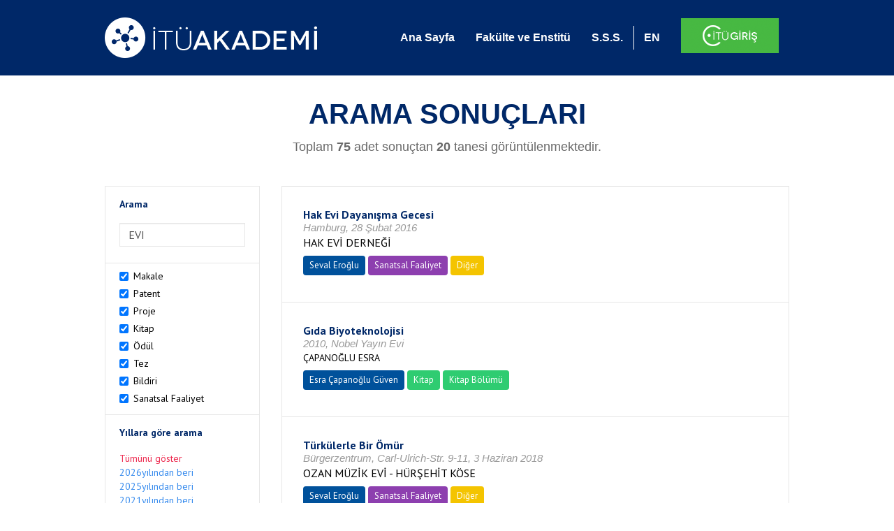

--- FILE ---
content_type: text/html; charset=utf-8
request_url: https://akademi.itu.edu.tr/search-results?st=EVI
body_size: 26048
content:


<!DOCTYPE html>

<html xmlns="http://www.w3.org/1999/xhtml">
<head><meta charset="utf-8" /><meta http-equiv="X-UA-Compatible" content="IE=edge" /><meta name="viewport" content="width=device-width, initial-scale=1" /><title>
	İTÜ AKADEMİ
</title><link href="//uicc.itu.edu.tr/akademi/v2/r5/lib/css/bootstrap.min.css" rel="stylesheet" type="text/css" /><link href="//uicc.itu.edu.tr/akademi/v2/r5/lib/OwlCarousel2-2.2.1/assets/owl.carousel.min.css" rel="stylesheet" type="text/css" /><link href="//uicc.itu.edu.tr/akademi/v2/r5/lib/OwlCarousel2-2.2.1/assets/owl.theme.default.min.css" rel="stylesheet" type="text/css" /><link href="//uicc.itu.edu.tr/akademi/v2/r5/lib/css/akademi-font-icons.css" rel="stylesheet" type="text/css" /><link href="//uicc.itu.edu.tr/portal/v3.0/css/nyroModal.css" rel="stylesheet" type="text/css" /><link href="//uicc.itu.edu.tr/akademi/v2/r5/lib/css/style.css" rel="stylesheet" type="text/css" /><link href="//uicc.itu.edu.tr/akademi/v2/r5/lib/css/custom-admin.css" rel="stylesheet" type="text/css" /><link href="//uicc.itu.edu.tr/akademi/v2/r5/lib/css/favicon.ico" rel="shortcut icon" />

    <!-- Global site tag (gtag.js) - Google Analytics -->
    <script async src="https://www.googletagmanager.com/gtag/js?id=UA-117437389-1"></script>
    <script>
        window.dataLayer = window.dataLayer || [];
        function gtag() { dataLayer.push(arguments); }
        gtag('js', new Date());

        gtag('config', 'UA-117437389-1');
    </script>


    
    <style>
        .arastirmaci {
            padding:15px;
        }
        /*.arastirmaci .title {
            font-size: 15px;
            margin-top:5px;
        }*/
        .arastirmaci li:last-child {
            width: auto;
        }
        .arastirmaci .name{
            width: 139px;
            white-space: nowrap; 
            overflow: hidden;
            text-overflow: ellipsis; 
        }
        /*.arastirmaci .name {
            font-size: 15px;
        }*/
        .statistics {
            min-height: 160px;
        }

            .statistics .title {
                color: #002868;
                margin-bottom: 10px;
            }

                .statistics .title + p {
                    font-size: 18px;
                }

        .active-year {
            color: #ed2a4f !important;
            text-decoration: none !important;
        }

        .tbSpan {
            width: 40%;
            margin: 3px;
        }

        /*.etiket .btn {
            color: white !important;
            text-decoration: none;
            font-size: 13px;
            padding: 4px 8px;
        }

        .etiket .keyword {
        float:none !important;
        margin-right:4px !important;
        }

        .entity-extensions.etiket .btn {
            margin-right:0px;
        }*/

            .etiket .btn a {
                color: white !important;
                text-decoration: none;
                height: auto;
            }

        .btn-paper {
            background-color: #2f97de;
        }

        .btn-patent {
            background-color: darkorange;
        }

        .btn-research-group {
            background-color: #00519b;
        }

        .btn-project {
            background-color: #00519b;
        }

        .btn-book {
            background-color: #2fcc71;
        }

        .btn-reward {
            background-color: rgb(241, 92, 128);
        }

        .btn-membership {
            background-color: #7bb0cf;
        }

        .btn-workexperience {
            background-color: #00519b;
        }

        .btn-thesis {
            background-color: #7bb0cf;
        }

        .btn-proceeding {
            background-color: #f4c400;
        }

        .btn-lisans {
            background-color: #7bb0cf;
        }

        .btn-graduate {
            background-color: #7bb0cf;
        }

        .btn-doktora {
            background-color: #2f97de;
        }

        .btn-editorship {
            background-color: #2f97de;
        }

        .btn-artistic-activity {
            background-color: #8d3faf;
        }

        .btn-refereeing {
            background-color: #7bb0cf;
        }


        .et-paper {
            background-color: #2f97de;
        }

        .et-patent {
            background-color: darkorange;
        }

        .et-research-group {
            background-color: #00519b;
        }

        .et-project {
            background-color: #00519b;
        }

        .et-book {
            background-color: #2fcc71;
        }

        .et-reward {
            background-color: rgb(241, 92, 128);
        }

        .et-membership {
            background-color: #7bb0cf;
        }

        .et-workexperience {
            background-color: #00519b;
        }

        .et-thesis {
            background-color: #7bb0cf;
        }

        .et-proceeding {
            background-color: #f4c400;
        }

        .et-lisans {
            background-color: #7bb0cf;
        }

        .et-graduate {
            background-color: #7bb0cf;
        }

        .et-doktora {
            background-color: #2f97de;
        }

        .et-editorship {
            background-color: #2f97de;
        }

        .et-artistic-activity {
            background-color: #8d3faf;
        }

        .et-refereeing {
            background-color: #7bb0cf;
        }

        body {
            margin-bottom: 700px;
        }
    </style>
</head>
<body id="main">
    <form method="post" action="./search-results?st=EVI" id="form1">
<div class="aspNetHidden">
<input type="hidden" name="__EVENTTARGET" id="__EVENTTARGET" value="" />
<input type="hidden" name="__EVENTARGUMENT" id="__EVENTARGUMENT" value="" />
<input type="hidden" name="__VIEWSTATE" id="__VIEWSTATE" value="wG0l+KP1xTGqXlrXce55SemEt6wGUWIL2tRHHyPpfH7oS6UsnN5I8afiWfEN68h0T8ed3y1UZsFLWUn3Le79pzuwep6fT2OXjqee4klqirIFqW6iaxrd2P+7hat24xd0VsWbqtB6p8xsk+yD4WTpWtVReVei/rYKjKAn1ktLVHMewT0baXSVpzhD/AoJcUCSUidIgcnkq3/A9r+E3e4Gr9LWhjTjdvQQ33UdHwnyGUw9PWH4e3C1pDqvKfq8rjhacbAwLCkF2ubwMaqfSXIUIbrEUOhWu+K2TWhkB9DNPct9PRiEXC6HWgyeLusswxnHHVeYQ8uH/vHLMYxXQ1RhdGKbf6ZYzTt24ZlmPtaLD/f3SvShAKu+cI3XuIZQW2WTlwjiidtfn9X7wtsszzN97bbe8lRgBMCPCYEO3ZWXjQu9P0akP6ZgNElS7kVBM1CJTbnBh4b/49Sr8GtmpEzO/g8VEX5z0U3oTyiuF9Q7LH11iljXLeuqAtLZHDTHaVE6a9lPAVj0iukYyM38aTrSBYTBcYymx96f+XhdBRB5dndrJfC0RsxNPKJ0GOwMuv4jIBrMH8KfXhyT4mAuazFScxHujBhYEV7ler+NAwa95Ql7fV3oppJQDWVoxRn7r/HL++THhI0wXZklKPUjRIUOFHVICat/dme+uSvTI/p9VGvGQukQE1JFeVtQZc0q0sXRnsTfVdYHhD8p/1EFsXpMr2Y5xc/scPA+l3c5GdC6usf60Sxqm+/+376xju5FJ/xi59T1xP0KBeiqxBwqiAFIR2NQ5sSL6WyfHLrfrtvOVt9SOLCnf1WsBsQ0ZSxbBFaJ7RSpDLciDd9uIFNpkLCPNNE0+q0tDowkwgdDKZuzybzPhMqoXTVLAHB5iDz6Q/DgSD28N7aZ2PqvUm7HI0fiZQF9kATEy6zDAQjLrKsOYoxfGYcSUTYp1nzXFpgi9gydDPOjjGLbQINfO99zuhcFk+n9lu/hV67OS0I0z5+BQV0EqM16z8rQzSjV/RjhTsj/kB/sVl8RXihfIdmF5U6trtMnjXIHa/kkn8Ed7aWm+VbQsBCr76jUPf+qpsOkm1B4luxOF2/4KKUbblJeNNCXUuRiVnUIFxFe8SaXC+FDKswc7dMEc55zadGxH5Q7JAQkRyherh6/ofsiius8dacpb/2ddD8xF5Rb2vxe8S7IAH75pYppdN2k64715G1T+e0tCpCnBo7zMB5VoTGIQjYhFwUi/who8xrXDOPZZpDQyriKBJIUC58alkpcTFEQQqxehWbVhx6Ak7JSZPTVdlUQtl0eulIxOkmD099GfJ3aVG5PdG4/whV+S/6a6Q3G49yBAhMgT6O/Xz131SAGgqd/1U/1J+af3eK5pfFlkRj29EvXavwfmZTdbf2EX5YkgYqTh0AzNi6kmbFHTvPU7OS4mzM/mO5WJzblB1P6eXSwjp1tkNsnQExD0kw3X7r4G1U+uvaRhFilxGvBwYvNbEN3dk9hqrMNko01jj+UrU1DuIhT+5rEH7wDytd8VbXYvMBxUGsWB9VkRSgTxNbWxf7h4rOJPvV5Smby/L1FVMijJScKXaSqXew9kMHOMmIG9M9300CT57Y9XqXlMbcK74BZ/KTeke2ZQ2WySAO17xgl5wCRBLnMU7N8kG5c3IkCDl9wGSEzXQsHwehzVmQy1UoyHDYCupP4jMX/M8luShizWRjFtlbZyyAGD38Gvj37QIdFtBjQX2E/+GMS5x/dOXV7RjkW+b6M9fjvDMjdd5NjsBUGv5n95IwQiftstLBfKZGPChVSzvmc28HiJ+JAhzoJpizg9M36V5yuYnIasjgGH2jN3F4KIPdkqOwAWHll6G+vSlT54fQq5m1S6tf/IInONB1jrZ7krOVX0QEtNncEBp4U692GvFWaR6DJJTeW64h9YV62yAgNc8Pv52zVU3UQYncbeHatOawv3tSYzZPF2a3kT+6uiwltcNJVMkcZr4Ao9wJbt2gDX29dxsgUGgt2C/nGEpXq1ziXy5B10k+LamRj46ucG6XPHpu95t9J0n/xVxBdU975UBvTQoyn7zvnf66zLiE85umTZjKzdcVtbrsRltSmmULQ+YqPHf5CPeCy2Ps51T8XiGAEEcaOW97cO/vuKQBR5EzDUTSuldbRWXC3OMvMbrzGK6+xMtHcWpPe1OvlP63JW0eQ7MaEtL1qf8bzWRWSy5gTJcNaDrQboJkPQuNEMNBL0aAk5ucMezCUaF9yt62IFtEK7n14efopGD5bpAm90VoCFZ75ng6GEhnSiFqwKAkCUCVdYBpKyWw7rxkIJKphSZ/qgYufOv4r+N7NlIAugHPv73JGuKgD5LKLitPt88IRkaABeCqD7VMYPcsNUi56rjZPL3igmQvoPoeUJRp9lWGt3YZjwYtyqHs3c2PnnR59VwySSpYnjyTRFNjd1/wiDzlLyqT1kxoMJuL9u+4ZI5+mR0CkIX3BJyFpDnL8txrpMmkoXv28BlC8Ms6dm/GHiW9jHtr/aiaCh6SJM9yrpLzzjOTp3LoBwAwBcLl7PnfAxxfMAxCGedNFvfTiCoWT90oFkhxLXi2xf0E1lIJW+H7jDZaHWf9MozcuNtwVyrwS49E6Vxal6ZleQgYZpvl5YPV5V0g1yFWmc7Ig7cRRf0VVIbvp5nK+qlrnEr/FNkjirSmui9NeWN3J6BxzSY4nPLowzceeRJl+mpMoICCQN6+Cis9d7jKkuRlc6Q8y2S0bkxQSOPg4We4tq3DmcX0qew5dur/KC7MR5kxxUnUOMEWMcZk7RkKtO0EEI6XnRPN389B3cnzzwDcG4ySOcuLN5OVWfIStLx5g3nhutSGHAnV8wcsPTTzDnTTT97Fp9z8VtjP++Heq6XJsnoWAJT7mAOXwFUmbWwVjcA+HK43JMbnC7bzUlwlEx8PL7/3HzjycAAM4i8k/CHm8lXT3RgtW2+Sc2LwoTKTYWg49buVct87I8nBGeoP33Aeg+IpdE8+nEPAIlQTPZa+9sO4NpNDu8Xr7ix5/2naULmA0sjMNkOJ1gCgKNmoMWpoLxTaPURUkyKraDqJUOkYh3HfQjryMsTbO108cLupAZx87Rk3RpRrjMRi5QdP73X9pqKTsGh2WPkO7SZkhvHDMoC4NBbas2YMAwDQbJ4oxKrSk8WzJyzkfjvnSax2zBzOdJNjCgm1Hx9rfPi+GoHNAV3OJkCn4HV/T/SXsxwa92kKX40UYZHKph+GbyM8HDExiF+Eez/ukq7u7hcSX/REZe6D7dneSCcnYDfnBxfjACnWue8Kus5SrCjvApT7bqgUV6mXDrCX2E3DdkDwKcFfm/utehTsWeGdHRVteNtneqxEkMFcpyFZxCX1wKy/j629ov5287Lyt0ChEzRNIOJi1TcLri6LJA0u3p0ORW6v1/ZRSnoFzvPIk/AnG//Z9rxdOxkx45qPJ5kn2HFnLbSslQY0Wh1Bdsa0PryacEfjh/j9f0hb4hLEPrMXa52kPAEzwc13//9K0C9iwsarNfpwRXSEpzECrXlE72GT/Df9e6S2ELm9uDfsxf95I9Gs4EsMMf9fvVZ32/E87C3w7hHJzDYusgYI0OYblzcF+HK2FA26zT4yXMNUpb+HidQTA4yIZVesd4/seGDOh/qerRDq4FVKEqTgetLU9K/yB+o5MupeHYZO19ZP/KqdTsb9rA4i1DJxQ6IsvVUO5HK1eOR4XcLgDYPPF5VS0d2Xd9ujbk9rrznSfhBvUWjnhG6CWzuOn2P9VCdm/VKpY4yfRaiENRpPpD/nXQkQVhwBcTsPZo+eleM5SjgsBEAqAgome4cKbHG17njNC/MxUy5kQJG6BE9c6xrEk9CaKA/gR40VQmaulFEHzgSMXQJIkYm65IEpMoVP5JBj7z4GzF3bGsLMULVmf8SGd1N+PgxebHKqn32/0bPlTB4Ye6PfOQE4J0yXYd4ThJxGk0ypfzSMNx264x2CvZfpHM1cUkcZV9dQ3mdacEkPRS+Ak4x9WuRMDWpK8zIKjV/VkacwxHYu9uFOPSdMCr/IIA4geGepnXya5X246yUnqYqnIS8pCv5jq/4xh24fp9fR60ut5SzGDVILtfwmg9GkCNaxUezdrVn8bqZXYnZ12iM6Vv6YSGllpnBR61fP6Rj9as78CfO+tlqfA+583GJQz5Y6J3/po32nlAa6jic2hgKyrsxGSA467MVLeN0w6FPV5DO8+mZcUAdvqO9aS6K9D+/yEmX8Ip5wpLcPliSZH1zSMCtmFrgh2P4r115DDkGOw42QZFCHkQpxmnsXc15w8aFeLU8XOsRnrhdz/2wg+51rH+Yg88ASSc9ZbT4943w8AGCsna1eKY15x6aq0HLJALxzEpVO4ebvsuafrPknI3RnUmLshP44iGgFrqmTZsoK/e/ZcGAPqi3/3IcMiPK8K6PKQylPMFQpSFy7XJD0U/n7uNHxxDt84Vi/Acs34UvDdGKH4AKyu8gmZwh/PyPOQ4wItOFDRqAe0tkCd/YssgWa3QQ/V5Pzkv0emS9bNzTm0Xt+ZWSWXJUXo4xIjuPa+H/LdOEByndXv5YPTuNm7aRq2EF+Vp2Zy0qe69juch2zDrkFLn5j05wbqxeJPZtfCrXz1PIVBvqa5t8Pb9oBEvlX2Id6f/GppDqIP8s4n8t7zbHpqXDx6azWBORNAln8u5cNEMJ/YivFhNPZKKPyjoo5/[base64]/PgTdeWLkhjc5iEdYlQ+xB1kl+n9UsbgzL5yHS5lKjmX8G64VRuJvQtQmq+ngu1j842+C3urfSLWjUvKcaFMxPQ0nhmuLz2RX6cT5Dx3l4iKhmSm0s+aoPtzu3BtIm3bHxaf7IqQobI3z3EzupKaJ7/a9gzvqHK62kha+W0/m3VkWOAgBNMyJZiAcRF4EhvRW2oDATqCfOZL/8p4YmgT2USq1VGVDbm/LtwCXK/i1Dp8WRIzMyWtY5MNR8cQ+i4sMRllzFE+twXxWeHVCL9ztKvnDl/ggfNcLQgQucsBKcfezlBvDMENkNKd51vbHxD9TL21DJbAgWow9xD3GxgWKYC3hgWalJbPzDJ5W8oPXSiNBrNxFBXqMwnmk36QANC+/[base64]/HRLk6pyS8SMUMRSJ6+rY+KXaiWFVfMxQkDNpYGzvsGElREEIXZHwds/N/nLj0J4Hx8pmwkkjxQHbmkYxSAD5vPxH3VU+qbA/hN21X+c04L97PofMufxWZRlF4riLYYvyqGCmnbAwkcBoUVXPbBbf/[base64]/zIT5vjoiRkl2UG3pi8s/zt3y0Jsh4XxeB4E/lexDPfsgnvlrHg9XZUJOGBygWZ1auz2AKk77VlmjmRRbhs/kl+bfEQKtf5INSxHc0X4UqIYPrIePFs7Xbw1nIjcvj/n05IWsV+cfjD/LK0+PDs5p398b/K62tgVqLrOJ1ASFLKPoHyc0APm65fbeN37VXhLZhCdxrghzTIJGddnCye4mkJ0JUb7NOduhnjQG/BKwfWKJ3tbbqxgjPCBdWt8I2Y8TMdPxFWq7DyIJ+g8gYXKX4f7ixv8x5GOszYym4XcQ7oyd2zAyRISHE7c+0FzGlNevYpNxHsvfLOnucNldTpAZ6iq2j9gY45heo1eiQDvl3AeOhJWlIMFE5AOQK5iV5BIkjOyHb26/a2sFkzgy5wXtm4RZCqk9BLqrE9pstm7MsXcB/irvxoqolP6RkL3m690aLOwn0NWJcRNPpqiF6TGeDudJumyxTW7EoT7RW2g+mo4jRIS92S/YRCOr35KB9PN+GMlh3JI2xfmMXzx5f/IBXf5fB/eToNWXnfyJEs6WQpyS7S7Ezv+t+svS8131hdTpEX0zxCzW/NmMKQW2x+a2EL1u2bG7rAWM9ZIgnlzELKgAMJkdvWZdji4eljM45M3QW9oA8l3mctKH31rxp7ZfXn6IBbYDt5NWcSpUrlXdzAB1NJV4imfEaT1Z7Ptx+TVj0NbXipPjGPbGoAnSNk9owIDPKxIklF8Dy9eFsJ8o6CwhXn/DTXsFo2vaewa6aWHg5zD+e+jzAXclMdrvmTydt6goK1ngNNzAM2rBhndzHCSsLXoVjCLRTzd0e9D7m8TiN/I3AV8o+DT5X6Fha+4j7Pw1kwKigeTL4ZFZ/12phn5ATeJMnthrbLgO0841ClB+b4aydg66CIkViqPqtOjH234qz80Z22gWP60ZmgmjueqUc+1PQZ0UY+A/lg5oFIF7bDCA5WN9q0UGKoYBlYWpxlnX0i+WLw1taca3BQPY/ZJT/M86WwaNXFEPKEoxFBpdkKouSk9XGcr/zKJT95f1sv/lqbGqLJZH1+esyEyFQDYGKfN74GNdvzge1DMUtsNzfqSO675plnMCxH8zQpugOwO7RJJNKTrJlF9alxk+zbOB121eqTgZRi9/sIN14zbQISrjy/cwW8w+CXk56pbYgTpggmbklEHPnIrTO+Rzh2N8biOsFiBMKkkSWJ00YIS6b5y35aeaFBruDTuyJ3n+QgKTws1mEKatFMwL2qzDOq72V8TOF/Z3Z8bmSzWxv4t2yq51IxiIsSVmWdmOhQQ62+sLiRGg9BZnCHafTIDM4EhJZBJ9XZfFofd90qgTf1/KLuYf8M51ZSR3PR7MdQhJhkLIFbDq59+bV6k9YkIUfNO884Gavb50eKJw7LpVF/iK251V5SYgYW1hVkjeBeuzPmjDIty1jMyTEJvKR//FnYX+o1hg4TwZszRUdEOyiHCCN2R8D35d6lSsV1FTnnio/cw7Xp4AhiB4+zTtP98W5saruR+H7C8o9PSQ/anpnH3ESBxnxZKoGyda/CyDgms3MPU4yiy74CLnaEYpT5xqonyEhlRRDVGlRj4J9HdSez7lP8SV2jfvFI1bHWMW0NgDpqNviPiMZ0QD9ri9R5Bxzd7WIZB/O8fYN7qoFN/1fmUzxHQQj039Cparfh5Ca4G5J15JFwtpoG4AKh9xD1SwidDgfXTfzAU+WIWELCnkRJ3Tc+ObwwWv/Z8Kb2jTXSWfYuySBipwvAumLB6B3bEXua+IDdW31DMfGhp25T2DIknPZFfe6SQm6Mal3Cx3M2SL8sqDd0uB4ly6oTRxhVfiUV7R+/8og0UV8/G4j8PhGo3IFNCEPLRuVqV2k8lFUSPO2r4K0btcViL+OCGGTQ8av56GzCaj74QLcMb3GvL19eSLTQYVmKQIx9Ht2VyBSKZBJ1EPlk7Psi+L9kyW8e935TSelaN/8fAA2qVXmNkHyt/iN0nYe+dHuuNfHzu8JfBdzPHX+lwJALYudeXC3/GerwuV0vm4r0sXVv3o6tVZo2MvSKDCOzGCDnwB9PVY7GuGv0AH3NCiOzkQyqSB0jne5EauSVTKQR7jroHNi+wkZiUwp+DKSy8t3pzIeGq/BGfTpbhfWCnamfTUof2nrnEbR7lwJ95IlmXEIF8QX+sibO+Va3sxT30N3eyjfJlilzXcpWwbP3Tl256zzzfzN9/lr1ouLYslPN+O7AI8xKfRTelf7z3xcl3I4IKt5XmthYEjc9ra5FJMY51Ifv8ZZSxmVkpcMOGSOG6bQee2A4nOI0lwxmyodTMjJQReYOYtuDZDMAEiLU2M0EUlvmEkI/pzxLssjex6avA8IrsCghTEc/[base64]/4dHrK48jQlSVoDOmvcwq/Vk03teeoGA/bwUMjFJcPWj+R1O5zJ9ZNeeZR96gnzFWupF1HEyIGLQtKYdE1CCmfNJFfAWAzRFtU+ydycyWr1lF0xMfAMFjF9cVtNRba/SDpTKeh63iRo79m88v+ygDZ0ydbLeu64m7YLy+J0rOVrjfjA//Q0pDjwN9MoAXAO7D5xkFkXggCs9a6gAwLBDMm4eEa0CdtOXpEuaXHIiTR2tNipEYjS4H1Gf3Y2dwuKgH4a2+AUo5GQfqiXl4rBjdttiNmOC8hC+/Gdd7U/L9kJmKa3oDyd9e2WL8nEWKnPZcrR347WwWJ6qyt3SZymXq8u2G5bHIfOMPWK8D9O3hqwuGq0wZNRPfNILxSGJdO1zTU02ZWV7B97QrSHaWDu+zpb6FQ/5a7vvyW5OpyngSkrR1U3isuEnH0DMbxXQbc6DOi16tb4WlMHSpMZaG1K2PcbIk328sjqtFH8+JHVJXTpQU/uu9QSQPU8K5dgxdoEI9OmfkVozW8AYC2BAR6K1+QH9vx2PfYX2h7ehyvRfPYFiWhTzOr07xv+DUFRUOqNwlme7O4brAS+jljwlqwr1t69m8ddNA6FeR87mkR0SMNo7sPsRaH14qssgp52vJf/90uSbIsttJ2NiXl2Cd2/m3BMNwk65gY+7hRdsGkI/RfN2F25qwlz3A1PRlMObR1rawTPK9merCEr7ApkOU9QG8eRs/lssG9Rz29+7ODMVv7kpBtiCfGkAFG4y2Ahh/[base64]/ORP/AO7IouquXQUJn+heBLphO96C584NeeHi48LZwNbP8vx/6LdX4H69ZqahOeSSVSlq1kIL6xIzTwCPuV/PhZWfl8aeDIPAhcm7bhXbRC7Ng8rXfYfMlVAsq4FaFiygyfiehfKoxb37V+0IFSk8tZnBCHQv7g+LcsISlYiY/OW4dugT78N9g7FEmLGjiWalDQUdgQ4fwn/dY40YKPOvz896EWNEmYCJObt7zp6nz+azsDVwaPn9XSCG4RmU4mVIA+lOIybqGW2sEFCuckq7teW3KwG7aMdtn4QeeTKXqzrZGwMlRelBvRTT78uYuyCN6TjNRkKWmPZ3jzUeAwl0cCQnJTHFCoiLpsJeSkqHXEPio4wDah6cTg69xJwSW+Bu6MsO6+/AlHez7XvOYEpntCJQfFMGKTceCOnd1PRsXB8LIhkPcNpW4TUJJU28SW9GoMH5Dzp4sGCXHUvVLoicAmO/hdNUaEV62CtgSA6amTuW88aQ9fWbslrAdeOwLOap0uMtkZSR2QRmNE5SKwz/RRtC82/[base64]/Zxk1qp62CuspAXYX0T9K2zqM/1uNaqTZfKOrPXwumNydyo9Wr1Gxp1yGGE6HXIm20Tu/7FEBKatjQa6kmsmKjTqNufLbRVsj/s1HRxAz3fMwFel1UO+T3Wvx2DCiRPSZSRTGh6abRDpagvv11Neqr/mCZW/CL1JtWlLzlTqwle5eOD1Oyt0h9MmVFqsZRtZ3gCMHd9UpE+NuBzapaAN8O5A0C+gdg5MerNHJTMn/[base64]/bA4uX+R+mty59l9qZgWFnT4Vn3nmfJ3EPix96wYyFSkSdGan/HBB+ZRL2ypa1mwN5e0dMgvLbwm4zPow8cxv/LuN4Tl1MpbKHzCbH1hcEmY0Aj7Z73isZIB29CBmQQRG1lGlumNAUYpX+YEsOskDaOjZn8acGe7vT1khKU1/Gk7nEKj1n8nQXoljz1K4UbZQHmeYiED/lhIUGOsBdIRYJhp1G9WsMIV5sKgS8+gVOF++CNaHa8uw5uo0EFTTjJCvfk12pB6s8Hh0O3hRyKiT8Io7DrdgwS+3yjAC3z/r/wKl6dWyz84mUsE/seb/pf1W6nPV6/Tn2DaTm/XMPccqeQpbUC79XqkZHA7QUKjNJ2iRYsiIXTtsdxJg7Fqpql3mDjyh+KSSTMAk2fzln2w0dT+Peb8CqOHdFPj28Ppw3y9wxATi3jObqjxRtTrcln3W6sYctYXCAOi7f7gAaV8WIO3+21EU/Dakg0E9yRS7meAeCi/ElLSxG8QccssUWErEaY4psAnafr8evPMVgvxfDK5XBF3xUJQ+Eu7J1hprwR5b7qgWCIEva/4NCcFtWpigX/jy4bifoGDjHmFxzZNaVBL7eHgRIpn5jsuuZZmd/Z7e5pXmIQF+PFzvqd0H63Q2+Owx5Sf52Iug0+pZa0IBNpIKCiKaVfoWkvdjix1B1zBsTMw6GLPcB10XTW5W2UdqRRqnvMftm1hywlyiAbpPoas5BaW55ygTJ0x/GF19RdateYeDgSnIu7rSMmXRWKA/RSSgPTEQA8HyWb1G0iLbvxArRVu1lzESfKNK6YZhy9NGyfk8yt9qNbkO8u2/OatOzB2RSXb9NUTQZHWfV2PN+pDVOdbLK/cpT7Eb4fuKcVlN89jGg8aA9x/rP2Ho+5R5YtOZtm0WdElPgquAb2d0B4OTugoI/HRp1IlIKhZbHdqOzDxuT1oShXrxXcsYiRfAqjPoKugnjcpIKUN1cboKeaG60Iib/WzEMOxZWr1fQWFUMlG85v8lPRL/X093B4P8ELX7EThdiPIpVoWED3SP9U7xMTGj5TaoRS22XM7gjzFTUxabris30YoCMqWZbWyEFOPxo6BVfaE1yBwJMB2Jpfg0OuF7ixN105RQFVF94EqhhKxRle+MHL/rLuINWqr98qLUomFvsciGjgq/Ij+dpdYEPhm1+kj00QJjtFwKFeCaR2haZ/jsZhnJQScxsKDmtaS/tP8cF5BKFWfP3vDy+U/Nr41qVbgB+aHwU1az5pxFJ7fawgxmvnA8mdck65g4czuZyWYd5wp3q+q8NLCbTqfuDK4c+HE0HyZa5G1n3ii3/KqqQyj3Ll4baxkUZsSey8xGA7OfW0jFSasoYvHcliJu0HaiGECnk6m9DL0Sm0yFjRIeFGTduNtX/iJyqYUFrNJm9UdUv+WZn+ztLYU9fbLufyIYVtEAXachfXUBfjgVoKknaJFMZBAbjr8XVFFK5cznJGO5zZfOmUmk0dLejeVWC2+kga++l/Ii/0jSc+Sr8arA+fGpvfWg4puSrpVhfa/HYXf+r8gDH/DCxqyBQVqdly7j5zTsp9gsyanvxDOj3rMSR7ZXI5rSV18xrlLKvcVE6lJFrYM8KuGUznxBXKGjL1Ra9cJUfq3xOpn5BG9sUBjl9MfCw6EmnHfqBu7wZRhRP5ejT91/ZZ2kaZCdfgMQtiP4UACYMvS2dNS8j7jVBrja82MGxG3mW12kJSjpzv1NIOzYxflcc9QkN+GPW2Nv9G4qgxTBUOePbucG+gaRAm+h7oOakIaHgNq2+MxQLmR83+IRnqnB1NKdD2cc99mD0v68Yk2CYlzOqFXNmJAHCm/SmZ2K5AGQPygsgdTPNPTxWXF7uyPFby7bpmhmsLFhjmiYPcNSKthSN5B0GN+PJ56p8tGDrFm32vnvHSFpvrh/vBB5QNPAVrcfRuO/115GooThTcj8RrQqebTiww5yRKS4GbeK8rXaW653Y/AXfQjBgEQGVVKvfxmMdFJUHu9nTZWNFX0dgYYzkfX5rs7SNbskYpqSBM0W7SByCupvcYrKM4knQ9wzSjUkDSAkEiyOBDLsra2f9RHblV1Sl9KFTsaz+1tgj/efhQolLZGrB1PWPrzw6TYlWYeRJJJcEWyStoptTxHmxdpknZZroGMJy42ShP1soeZcrvDkTACqbqyVBISdzvRDNanlDlZMp2BwMXOEwenuf/Xlhe03Pz4Lwrdm3k0MKWXJ1yFUrGgeXr34+ABw3dHIDB7MlWiiKUSFeBzsZ2CTidQ8PAA3zVFjuGKGjff+OXO4A6pC8PX8wyuVLT1+m5m3n4AfEhY3yyzklS4an3lPa6Whqac8/[base64]/NuiyqXJGd+dXOWg2cIwHGsGVw5Qi8QunJHt0CxlxZs7L1McNHZtbN2XaCjixtk/Gj8dMFruY6O67Mc6kQwC3JxSmyZDmnhKQAKb68dn/Bpq4Zlg3ENCBbp3jC0nM6vygLnkdIVdnrHqaBputmP3xcpYEAMpmWwnIBiAkokDYMJdrSIIiJ32dYTzlpGmSmWG9btnJMNQHjyOx4TQe+FfxQgMls/9NBJ8PUc4ZAVtXqlQCTEEnNlTyrLxCI1+ZqpunFeD/chbEowpY3cmVzY6qIA3adSo4QjTWxeulzdGyUDE3u80xXC3YJTKKdYC7A+kSII4I/sK7DdRlnOznkNYKY/TbKsVxmHkC7FccW9JXancBUN3jJB4PddGzETiJ1wjQCwAnjDg4TEoxE294j11YUjGW7KiB40r9qIEtXbCWxaIEenO/dkDpoTY5aAdu4bnw6Cyg+JOCq4OXP1Iwoxmou8e/pfNfjakKZEcQ1vv8sQYP+t3HtpErezgvPWzfE+qyC5Ger40V6yy3oiRbZV1DNel13PXxQf09yx4ubJm3KriVXozJTb22P2HSyJ70m0fYNAyCXKh31KKUQZ9OOsfxHuANNPKOG9GSheroBFnLuvYtaDENI4YikZG40NBY94RMW0kFDGDH6mKXESzUjAPKQ7H/4K84HwjMEpVXuLibCr2h14tCh5R+ugyb7DikBmKzRVOgp2qa00y9Z41ZngpRkaxkxErNF7vwNwI2y4eDb7T371behw5wKdK3gYa5RZMySZRs0+HujgnZ/1anvi2XBlEeTL3rkE4Rw72LfuasQVB3FDIpGktwuH87/5Rmwzlfq/LmnoOJm5s5esCNBdQE77+6bzxVpiGRwDA9G3XRchCI7eai+XONGc+JQSLAbjm4sbH8m9WzfiJ0El883VponGYItXd0dLVMEIr7Xqdxp7vzLE+YFjUwZQhsL8gsSYN5PrAvgiG8IVsxFv1pqGXSS1n+1/U8jDHGsakZnxK4wKRqkgSOR7Z3dhFt/CczskEoYpsSW+hwhNExQbJvUlYddvpZcG+yyCXhbnk7FTpLwB+JESJPSaktv0W0p0JYaEYn0HeMVf3+I22YXcJNHII6GjcHeGHit+LGFzb8vN/TIzrUIby3R6+InnvzGcCt45P1oCVyM/t08U1GALUzHDZ6UyvjRBx8eN/7xxcQUkNu3Y8H/t100uLIIplUp2hQTA4AE8gtoZrf4M5F2q/hxQ0yZOmHAWadPMmrSz2o2Oh8IcFUxLi2YbkODkENDb8II9Gi9SxkcK44buVPy3WqK3HBwrR3PDq90StybrydQMGyMtLY5Th6VzkVVOy8z4asX21zcn/ULvyiSJ7oY+f/RFt+4J8Kw3CgyKh1n48Muy+7qBUZW2gozdYiWn1gjP3j1rD2M0y66OiJDGFtvusZT/Gllgq1T05HZGKjXLi6XrIoVD/Kf30De/6lHAc=" />
</div>

<script type="text/javascript">
//<![CDATA[
var theForm = document.forms['form1'];
if (!theForm) {
    theForm = document.form1;
}
function __doPostBack(eventTarget, eventArgument) {
    if (!theForm.onsubmit || (theForm.onsubmit() != false)) {
        theForm.__EVENTTARGET.value = eventTarget;
        theForm.__EVENTARGUMENT.value = eventArgument;
        theForm.submit();
    }
}
//]]>
</script>


<div class="aspNetHidden">

	<input type="hidden" name="__VIEWSTATEGENERATOR" id="__VIEWSTATEGENERATOR" value="261936C6" />
</div>
        <div>
            <nav class="navbar navbar-default navbar-fixed-top">
                <div class="container">
                    <div class="navbar-header">
                        <button type="button" class="navbar-toggle collapsed" data-toggle="collapse" data-target="#navbar-collapse" aria-expanded="false">
                            <span class="sr-only">Toggle navigation</span>
                            <span class="icon-bar"></span>
                            <span class="icon-bar"></span>
                            <span class="icon-bar"></span>
                        </button>
                        <div class="nav-flag"></div>
                        <a href='/'>
                            <img id="imgLogo" class="img-responsive" src="//uicc.itu.edu.tr/akademi/v2/r5/lib/img/itu-akademi.png" alt="İTÜ Akademi" />
                        </a>
                        <div class="clearfix"></div>
                    </div>
                    <div class="collapse navbar-collapse" id="navbar-collapse" style="line-height: 108px;">
                        <ul class="nav navbar-nav">
                            <li class="active"><a href="/">Ana Sayfa</a></li>
                            <li><a href="/fakulte-enstitu">Fakülte ve Enstitü</a></li>
                            <li class="mega-dropdown-mobil1" style="display: none;">
                                <a href="/raporlar/" class="dropdown-toggle" data-toggle="dropdown" data-submenu>RAPORLAR <span class="caret"></span></a>
                                <ul class="dropdown-menu">
                                    <li class="dropdown-submenu">
                                        <a tabindex="0">BİLİMSEL YAYINLAR</a>
                                        <ul class="dropdown-menu">
                                            <li class="dropdown-submenu">
                                                <a tabindex="0">RAPORLAR</a>
                                                <ul class="dropdown-menu">
                                                    <li><a href="#">Kurumun Yıllara Göre Yayın Dağılımı</a></li>
                                                    <li><a href="#">Birimlerin Yıllara Göre Yayın Dağılımı</a></li>
                                                    <li><a href="#">Birimlerin Türlere Göre Yayın Dağılımı</a></li>
                                                    <li><a href="#">Alanlara Göre Yayın Sayılarının Dağılımı</a></li>
                                                    <li><a href="#">Ulusal ve Uluslararası İşbirlikleri ile Üretilen Yayınlar</a></li>
                                                </ul>
                                            </li>
                                            <li class="dropdown-submenu">
                                                <a tabindex="1">İSTATİSTİKLER</a>
                                                <ul class="dropdown-menu">
                                                    <li><a href="#">Öğretim Üyesi Başına Yayın Sayıları</a></li>
                                                    <li><a href="#">Yayınlardaki Yazar Sayısı</a></li>
                                                    <li><a href="#">ISI İndekslerine Giren Dergilerde En Fazla Yayın Yapan Akademisyenler</a></li>
                                                    <li><a href="#">Diğer Dergilerde En Fazla Yayın Yapan Akademisyenler</a></li>
                                                    <li><a href="#">Uluslararası Kongrelerde En Fazla Bildiri Sunan Akademisyenler</a></li>
                                                    <li><a href="#">Ulusal Kongrelerde En Fazla Bildiri Sunan Akademisyenler</a></li>
                                                    <li><a href="#">En Fazla Kitap Yazan Akademisyenler</a></li>
                                                </ul>
                                            </li>
                                        </ul>
                                    </li>
                                    <li class="dropdown-submenu">
                                        <a tabindex="1">BİLİMSEL PROJELER</a>
                                        <ul class="dropdown-menu">
                                            <li class="dropdown-submenu">
                                                <a tabindex="0">RAPORLAR</a>
                                                <ul class="dropdown-menu">
                                                    <li><a href="#">xx</a></li>
                                                    <li><a href="#">yy</a></li>
                                                    <li><a href="#">aa</a></li>
                                                    <li><a href="#">bb</a></li>
                                                    <li><a href="#">cc</a></li>
                                                </ul>
                                            </li>
                                        </ul>
                                    </li>
                                    <li><a href="#">ATIFLAR & TANINIRLIK</a></li>
                                    <li><a href="#">PATENT</a></li>
                                    <li><a href="#">ÖDÜLLER</a></li>
                                    <li><a href="#">BİLİMSEL FAALİYETLER</a></li>
                                    <li><a href="#">BİLİMSEL ETKİNLİKLER</a></li>
                                    <li><a href="#">PERSONEL</a></li>
                                </ul>
                            </li>
                            <li class="mega-dropdown1" style="display: none;">
                                
                                <a href="#clickReports" data-toggle="collapse" class="collapse" aria-expanded="false" aria-controls="clickReports" data-submenu>RAPORLAR <span class="caret"></span></a>
                                
                                <div class="dropdown-menu mega-dropdown-menu collapse" id="clickReports">
                                    <div class="container" id="reports">
                                        

                                        

                                        

                                        
                                    </div>
                                </div>
                            </li>
                            <li><a href="/sss">S.S.S.</a></li>
                            <li class="lng">
                                
                                <a id="lbEnglish" href="javascript:__doPostBack(&#39;ctl00$lbEnglish&#39;,&#39;&#39;)">EN</a>

                                
                                
                                
                                
                            </li>
                            <li class="singin"><a href="https://portal.itu.edu.tr/apps/akademik/" target="_blank">
                                <img src="//uicc.itu.edu.tr/akademi/v2/r5/lib/img/itu-giris.png" /></a></li>
                        </ul>
                    </div>
                </div>
            </nav>

            
    <div class="statistics">
        <div class="wrapper">
            <div class="container">
                <h1 class="title">ARAMA SONUÇLARI</h1>
                <p>
                    <span id="ContentPlaceHolder1_lbResult" style="color:DimGray;">Toplam <b>75</b> adet sonuçtan <b>20</b> tanesi görüntülenmektedir.</span>
                </p>
                <div class="clearfix"></div>
            </div>
        </div>

        
    </div>

    <div class="container">
        <div class="row">
            <div class="col-xs-12 col-md-3 search-filter">
                <table class="table table-bordered">
                    <tbody>
                        <tr>
                            <td>
                                <h4>Arama</h4>
                                <div class="form-group">
                                    <label class="sr-only" for="inputSearch">>Arama</label>
                                    <input name="ctl00$ContentPlaceHolder1$tbSearch" type="text" value="EVI" id="ContentPlaceHolder1_tbSearch" class="form-control textbox" />
                                </div>
                            </td>
                        </tr>
                        <tr>
                            <td style="text-align: left">
                                
                                        <div class="checkbox-inline">
                                            <label>
                                                <input type="checkbox" class="checkbox-inline entityType" checked value='1'> Makale </input>
                                            </label>
                                        </div>
                                        <br />
                                    
                                        <div class="checkbox-inline">
                                            <label>
                                                <input type="checkbox" class="checkbox-inline entityType" checked value='2'> Patent </input>
                                            </label>
                                        </div>
                                        <br />
                                    
                                        <div class="checkbox-inline">
                                            <label>
                                                <input type="checkbox" class="checkbox-inline entityType" checked value='4'> Proje </input>
                                            </label>
                                        </div>
                                        <br />
                                    
                                        <div class="checkbox-inline">
                                            <label>
                                                <input type="checkbox" class="checkbox-inline entityType" checked value='5'> Kitap </input>
                                            </label>
                                        </div>
                                        <br />
                                    
                                        <div class="checkbox-inline">
                                            <label>
                                                <input type="checkbox" class="checkbox-inline entityType" checked value='6'> Ödül </input>
                                            </label>
                                        </div>
                                        <br />
                                    
                                        <div class="checkbox-inline">
                                            <label>
                                                <input type="checkbox" class="checkbox-inline entityType" checked value='9'> Tez </input>
                                            </label>
                                        </div>
                                        <br />
                                    
                                        <div class="checkbox-inline">
                                            <label>
                                                <input type="checkbox" class="checkbox-inline entityType" checked value='10'> Bildiri </input>
                                            </label>
                                        </div>
                                        <br />
                                    
                                        <div class="checkbox-inline">
                                            <label>
                                                <input type="checkbox" class="checkbox-inline entityType" checked value='15'> Sanatsal Faaliyet </input>
                                            </label>
                                        </div>
                                        <br />
                                    
                                <input type="hidden" name="ctl00$ContentPlaceHolder1$hdTypes" id="ContentPlaceHolder1_hdTypes" value="1|2|4|5|6|9|10|15|" />
                            </td>
                        </tr>
                        <tr>
                            <td style="text-align: left">
                                <h4>Yıllara göre arama</h4>
                                <ul class="list list-unstyled">
                                    <li id="liYear0">
                                        <a href="javascript:__doPostBack(&#39;ctl00$ContentPlaceHolder1$ctl00&#39;,&#39;&#39;)">Tümünü göster</a>
                                    </li>
                                    <li id="liYear1">
                                        <a href="javascript:__doPostBack(&#39;ctl00$ContentPlaceHolder1$ctl01&#39;,&#39;&#39;)">2026yılından beri</a>
                                    </li>
                                    <li id="liYear2">
                                        <a href="javascript:__doPostBack(&#39;ctl00$ContentPlaceHolder1$ctl02&#39;,&#39;&#39;)">2025yılından beri</a>
                                    </li>
                                    <li id="liYear3">
                                        <a href="javascript:__doPostBack(&#39;ctl00$ContentPlaceHolder1$ctl03&#39;,&#39;&#39;)">2021yılından beri</a>
                                    </li>
                                </ul>
                                <p><a id="yearSpan" href="javascript:;" onclick='$("#dvSpan").show()' style="color: #358aed; text-decoration: none">Özel Aralık Girişi</a></p>
                                <div id="dvSpan" style="display: flex">
                                    <input name="ctl00$ContentPlaceHolder1$tbMinYear" type="text" id="ContentPlaceHolder1_tbMinYear" class="form-control textbox tbSpan" />
                                    
                                    <input name="ctl00$ContentPlaceHolder1$tbMaxYear" type="text" id="ContentPlaceHolder1_tbMaxYear" class="form-control textbox tbSpan" />
                                </div>
                            </td>
                        </tr>
                        <tr>
                            <td>
                                <input type="submit" name="ctl00$ContentPlaceHolder1$btSearch" value="Arama" id="ContentPlaceHolder1_btSearch" class="btn btn-default" style="background: #00519b; color: #ffffff; padding: 0px 20px; width: 100%;" />
                            </td>
                        </tr>
                    </tbody>
                </table>
            </div>
            <div class="col-xs-12 col-md-9">
                
                
                <div class="clearfix"></div>
                <div class="type3">
                    
                            <table class="table table-bordered">
                                <tbody>
                        
                            <tr>
                                <td>
                                     <div class="entity-main">
<div class="title">Hak Evi Dayanışma Gecesi</div>
	<div class='other'>Hamburg, 28 Şubat 2016</div>
<div class='organizators'>HAK EVİ DERNEĞİ</div>	
</div>
<div class="entity-extensions etiket">
<span class="btn btn-itu hide-public"><a href="/eroglus/" target="_blank">Seval Eroğlu</a></span>
	<span class='btn hide-public type et-artistic-activity'>Sanatsal Faaliyet</span>
	<span class='btn activity-type'>Diğer</span>

</div>
                                    
                                </td>
                            </tr>
                        
                            <tr>
                                <td>
                                     <div class="entity-main">
<div class="title">Gıda Biyoteknolojisi</div>
<div class="other">2010, Nobel Yayın Evi</div> 
<div class="authors">ÇAPANOĞLU ESRA</div>
</div>
<div class="entity-extensions etiket">
<span class="btn btn-itu hide-public"><a href="/capanogl/" target="_blank">Esra Çapanoğlu Güven</a></span>
<span class='btn type  et-book'>Kitap</span><span class='btn type  et-book'>Kitap Bölümü</span>

</div>
                                    
                                </td>
                            </tr>
                        
                            <tr>
                                <td>
                                     <div class="entity-main">
<div class="title">Türkülerle Bir Ömür</div>
	<div class='other'>Bürgerzentrum, Carl-Ulrich-Str. 9-11, 3 Haziran 2018</div>
<div class='organizators'>OZAN MÜZİK EVİ - HÜRŞEHİT KÖSE</div>	
</div>
<div class="entity-extensions etiket">
<span class="btn btn-itu hide-public"><a href="/eroglus/" target="_blank">Seval Eroğlu</a></span>
	<span class='btn hide-public type et-artistic-activity'>Sanatsal Faaliyet</span>
	<span class='btn activity-type'>Diğer</span>

</div>
                                    
                                </td>
                            </tr>
                        
                            <tr>
                                <td>
                                     <div class="entity-main">
<div class="title">Trio BAB Konser, İstanbul Piyano Evi</div>
	<div class='other'>İstanbul Piyano Evi, 16 Şubat 2019</div>
<div class='organizators'>BARIŞ KEREM BAHAR, AYŞEGÜL ERGENE, BATU EKMEKÇİ</div>	
</div>
<div class="entity-extensions etiket">
<span class="btn btn-itu hide-public"><a href="/baharbk/" target="_blank">Barış Kerem Bahar</a></span>
	<span class='btn hide-public type et-artistic-activity'>Sanatsal Faaliyet</span>
	<span class='btn activity-type'>SERGİ</span>

</div>
                                    
                                </td>
                            </tr>
                        
                            <tr>
                                <td>
                                     <div class="entity-main">
	<div class="title">İTÜ Evi Proje Yarışması</div>
	<div class='other'>İSTANBUL TEKNİK ÜNİVERSİTESİ, 2002</div> 
</div>
<div class="entity-extensions etiket">
<span class="btn btn-itu hide-public"><a href="//" target="_blank"> </a></span>
	<span class='btn hide-public type et-'></span>
	<span class="btn reward-type"></span>	
	
</div>
                                    
                                </td>
                            </tr>
                        
                            <tr>
                                <td>
                                     <div class="entity-main">
<div class="title">Ehl-i Beyt Aşkına (Tekrar Yayını-1)</div>
	<div class='other'>TRT Müzik, 17 Temmuz 2024</div>
<div class='organizators'>TRT GENEL MÜDÜRLÜĞÜ, T.C KÜLTÜR VE TURİZM BAKANLIĞI ALEVİ-BEKTAŞİ KÜLTÜR VE CEM EVİ BAŞKANLIĞI, SÜLEYMAN FUAT SERT (YAPIMCI) /SEVAL EROĞLU (DANIŞMAN VE SOLİST), DÜNYA TEKİN, ELİF AVCI, HASAN BİLGİLİOĞLU, FATİH DEMİRHAN, FATİH KOCA</div>	
</div>
<div class="entity-extensions etiket">
<span class="btn btn-itu hide-public"><a href="/eroglus/" target="_blank">Seval Eroğlu</a></span>
	<span class='btn hide-public type et-artistic-activity'>Sanatsal Faaliyet</span>
	<span class='btn activity-type'>KAYIT (Ses ve/veya Görüntü)</span>

</div>
                                    
                                </td>
                            </tr>
                        
                            <tr>
                                <td>
                                     <div class="entity-main">
<div class="title">Ehl-i Beyt Aşkına (Tekrar Yayını-2)</div>
	<div class='other'>TRT Avaz, 17 Temmuz 2024</div>
<div class='organizators'>TRT GENEL MÜDÜRLÜĞÜ, T.C KÜLTÜR VE TURİZM BAKANLIĞI ALEVİ-BEKTAŞİ KÜLTÜR VE CEM EVİ BAŞKANLIĞI, SÜLEYMAN FUAT SERT (YAPIMCI) /SEVAL EROĞLU (DANIŞMAN VE SOLİST), DÜNYA TEKİN, ELİF AVCI, HASAN BİLGİLİOĞLU, FATİH DEMİRHAN, FATİH KOCA</div>	
</div>
<div class="entity-extensions etiket">
<span class="btn btn-itu hide-public"><a href="/eroglus/" target="_blank">Seval Eroğlu</a></span>
	<span class='btn hide-public type et-artistic-activity'>Sanatsal Faaliyet</span>
	<span class='btn activity-type'>KAYIT (Ses ve/veya Görüntü)</span>

</div>
                                    
                                </td>
                            </tr>
                        
                            <tr>
                                <td>
                                     <div class="entity-main">
<div class="title">Ozanların İzinde 2</div>
	<div class='other'>Halbneun Theater, Darmstadt-Germany, 3 Kasım 2024</div>
<div class='organizators'>OZAN MÜZİK EVİ, HÜRŞEHİT KÖSE, SEVAL EROĞLU, HÜRŞEHİT KÖSE, OZAN DİRENÇ KÖSE, ÖZGE KÖSE</div>	
</div>
<div class="entity-extensions etiket">
<span class="btn btn-itu hide-public"><a href="/eroglus/" target="_blank">Seval Eroğlu</a></span>
	<span class='btn hide-public type et-artistic-activity'>Sanatsal Faaliyet</span>
	<span class='btn activity-type'>SERGİ</span>

</div>
                                    
                                </td>
                            </tr>
                        
                            <tr>
                                <td>
                                     <div class="entity-main">
<div class="title">İnönü Evi: İlişki Ağları ve Katmanlar Üzerinden Mekansal Bir Anlatı</div>
<div class="other">MİM-AD Yüksek Lisans Tezleri Sempozyumu, 10 Aralık 2022</div> 
<div class="authors">PINAR AKIN AYŞE TUĞÇE</div>
</div>
<div class="entity-extensions etiket">
<span class="btn btn-itu hide-public"><a href="/pinara/" target="_blank">Ayşe Tuğçe Pınar Akın</a></span>
<span class="btn type  et-proceeding">Tam metin bildiri</span>

</div>
                                    
                                </td>
                            </tr>
                        
                            <tr>
                                <td>
                                     <div class="entity-main">
<div class="title">İnönü Evi</div>
<div class="other">Türkiye Mimarlığında Modernizmin Yerel Açılımları XVIII, 25 Kasım 2022</div> 
<div class="authors">PINAR AKIN AYŞE TUĞÇE</div>
</div>
<div class="entity-extensions etiket">
<span class="btn btn-itu hide-public"><a href="/pinara/" target="_blank">Ayşe Tuğçe Pınar Akın</a></span>
<span class="btn type  et-proceeding">Özet Bildiri</span>

</div>
                                    
                                </td>
                            </tr>
                        
                            <tr>
                                <td>
                                     <div class="entity-main">
<div class="title">Pandemi Sırasında Ortaya Çıkan İhtiyaçlar Işığında Geleneksel Türk Evi Özelliklerini İncelemek</div>
<div class="other">Mimarlık ve Kentsel Araştırmalar Konferansı, 15 Ekim 2021</div> 
<div class="authors">ERGÜN SANİYE FEYZA</div>
</div>
<div class="entity-extensions etiket">
<span class="btn btn-itu hide-public"><a href="/fergun/" target="_blank">Saniye Feyza Yağcı Ergün</a></span>
<span class="btn type  et-proceeding">Özet Bildiri</span>

</div>
                                    
                                </td>
                            </tr>
                        
                            <tr>
                                <td>
                                     <div class="entity-main">
<div class="title">Muş İlindeki Kütle Hareketleri ve Kütle Hareketlerine Duyarlı Alanların Analizi Muş İli İçin Doğal Tehlike Kaynakları</div>
<div class="other">Ankara/TÜRKİYE, 2016, s. 41-84, Yayın Evi</div> 
<div class="authors">GÖRÜM TOLGA</div>
</div>
<div class="entity-extensions etiket">
<span class="btn btn-itu hide-public"><a href="/tgorum/" target="_blank">Tolga Görüm</a></span>
<span class='btn type  et-book'>Araştırma ( Tez Hariç) Kitabı</span><span class='btn type  et-book'>Kitap Bölümü</span>

</div>
                                    
                                </td>
                            </tr>
                        
                            <tr>
                                <td>
                                     <div class="entity-main">
<div class="title">İTÜ Evi Proje Yarışması</div>
<div class="other">Yapı, İstanbul/TÜRKİYE, No. 246, Mayıs 2002, s. 75-85</div> 
<div class="authors">YÜREKLİ HÜLYA, BASLO MELTEM</div>
</div>
<div class="entity-extensions etiket">
<span class="btn btn-itu hide-public"><a href="http://akademi.itu.edu.tr/senelas/" target="_blank">Sıdıka Aslıhan Şenel</a></span>
<span class='btn type  et-paper'>Özgün Makale</span>

</div>

                                       
                                    
                                </td>
                            </tr>
                        
                            <tr>
                                <td>
                                     <div class="entity-main">
<div class="title">V. Ulusal Denizcilik Kongresi</div>
<div class="other">Kasım 2013, Yayın evi</div> 
<div class="authors"></div>
</div>
<div class="entity-extensions etiket">
<span class="btn btn-itu hide-public"><a href="/ozsoybu/" target="_blank">Burcu Özsoy</a></span>
<span class='btn type  et-book'>Kitap</span>

</div>
                                    
                                </td>
                            </tr>
                        
                            <tr>
                                <td>
                                     <div class="entity-main">
<div class="title">5. National Maritime Congress Abstract Book</div>
<div class="other">Kasım 2013, Yayın evi</div> 
<div class="authors"></div>
</div>
<div class="entity-extensions etiket">
<span class="btn btn-itu hide-public"><a href="/ozsoybu/" target="_blank">Burcu Özsoy</a></span>
<span class='btn type  et-book'>Kitap</span>

</div>
                                    
                                </td>
                            </tr>
                        
                            <tr>
                                <td>
                                     <div class="entity-main">
<div class="title">İSTANBUL/KINALIADA HATUN YEĞİNER EVİ</div>
<div class="other">DOCOMOMO-tr Türkiye Mimarlığında Modernizmin Yerel Açılımları XV, 10 Mayıs 2019</div> 
<div class="authors">AYAZ FİLİZ,GÜLER AYŞE CEREN,KAHYA SAYAR YEGAN</div>
</div>
<div class="entity-extensions etiket">
<span class="btn btn-itu hide-public"><a href="/kahya/" target="_blank">Yegan Kahya Sayar</a></span>
<span class="btn type  et-proceeding">Özet Bildiri</span>

</div>
                                    
                                </td>
                            </tr>
                        
                            <tr>
                                <td>
                                     <div class="entity-main">
<div class="title">İdealimdeki Evi in Temsiliyeti</div>
<div class="other">Mimarizm, Maimarlık ve Tasarım Yayın Platformu, İstanbul/TÜRKİYE, 2016</div> 
<div class="authors">UZ FUNDA,AKPINAR İPEK</div>
</div>
<div class="entity-extensions etiket">
<span class="btn btn-itu hide-public"><a href="http://akademi.itu.edu.tr/uzfunda/" target="_blank">Funda Uz</a></span>
<span class='btn type  et-paper'>Özgün Makale</span>

</div>

                                       
                                    
                                </td>
                            </tr>
                        
                            <tr>
                                <td>
                                     <div class="entity-main">
<div class="title">Türk Müziği Günleri</div>
	<div class='other'>Moskova Kültür ve Sanat evi., 25 Ekim 2000</div>
<div class='organizators'>HAYDAR TANRIVERDİ.</div>	
</div>
<div class="entity-extensions etiket">
<span class="btn btn-itu hide-public"><a href="/tanriverdih/" target="_blank">Haydar Tanrıverdi</a></span>
	<span class='btn hide-public type et-artistic-activity'>Sanatsal Faaliyet</span>
	<span class='btn activity-type'>Diğer</span>

</div>
                                    
                                </td>
                            </tr>
                        
                            <tr>
                                <td>
                                     <div class="entity-main">
<div class="title">Miam Modern Music Ensemble, Miam Composer’s Concert</div>
	<div class='other'>Borusan Müzik Evi, 3 Nisan 2013</div>
<div class='organizators'>İTÜ MİAM</div>	
</div>
<div class="entity-extensions etiket">
<span class="btn btn-itu hide-public"><a href="/yeldaozgen/" target="_blank">Yelda Özgen Öztürk</a></span>
	<span class='btn hide-public type et-artistic-activity'>Sanatsal Faaliyet</span>
	<span class='btn activity-type'>Diğer</span>

</div>
                                    
                                </td>
                            </tr>
                        
                            <tr>
                                <td>
                                     <div class="entity-main">
<div class="title">Reyent Bölükbaşı Anısına, Kol Nidrei, Yelda Özgen, çello – Jerfi Aji, piyano.</div>
	<div class='other'>Borusan Müzik Evi, 30 Ocak 2014</div>
<div class='organizators'>İTÜ MİAM, YELDA ÖZGEN</div>	
</div>
<div class="entity-extensions etiket">
<span class="btn btn-itu hide-public"><a href="/yeldaozgen/" target="_blank">Yelda Özgen Öztürk</a></span>
	<span class='btn hide-public type et-artistic-activity'>Sanatsal Faaliyet</span>
	<span class='btn activity-type'>Diğer</span>

</div>
                                    
                                </td>
                            </tr>
                        
                            </tbody>
                            </table>
                        
                    
                    <ul id="ContentPlaceHolder1_paging" class="pagination">
                        
                        
                        
                        <li id="ContentPlaceHolder1_li3" class="active"><a href="search-results?st=EVI&cp=1&ps=20&et=">
                            <span id="ContentPlaceHolder1_lb3">1</span></a></li>
                        <li id="ContentPlaceHolder1_li4"><a href="search-results?st=EVI&cp=2&ps=20&et=">
                            <span id="ContentPlaceHolder1_lb4">2</span></a></li>
                        <li id="ContentPlaceHolder1_li5"><a href="search-results?st=EVI&cp=3&ps=20&et=">
                            <span id="ContentPlaceHolder1_lb5">3</span></a></li>
                        <li id="ContentPlaceHolder1_liLast"><a href="search-results?st=EVI&cp=4&ps=20&et=">>> </a></li>
                    </ul>
                </div>
            </div>
        </div>
    </div>



            <footer>
                <div class="container">
                    <div class="row">
                        <div class="col-md-10 col-lg-10 address">
                            <h2>İLETİŞİM BİLGİLERİ</h2>
                            <p>İstanbul Teknik Üniversitesi Rektörlüğü İTÜ Ayazağa Kampüsü Rektörlük Binası, Maslak-Sarıyer / İstanbul Tel: +90 212 285 3930</p>
                        </div>
                        <div class="col-md-2 col-lg-2 logo">
                            <a href="http://www.itu.edu.tr/" target="_blank">
                                <img src="//uicc.itu.edu.tr/akademi/v2/r5/lib/img/itu.png" alt="İstanbul Teknik Üniversitesi" />
                            </a>
                        </div>
                    </div>
                </div>
                <div class="footer-map">
                    
                </div>
                <div class="footer">
                    <div class="container">
                        <div class="row">
                            <div class="col-xs-12 col-sm-6 text">
                                <div class="footer-wrapper">
                                    <div class="middle">
                                        <p>İTÜ Bilgi İşlem Daire Başkanlığı ürünüdür © 2021 </p>
                                    </div>
                                </div>
                            </div>
                            <div class="col-xs-12 col-sm-6 social">
                                <div class="footer-wrapper">
                                    <div class="middle">
                                        <ul>
                                            <li><a href="https://tr-tr.facebook.com/itubidb/" target="_blank"><i class="new-icon-facebook"></i></a></li>
                                            <li><a href="https://twitter.com/itubidb" target="_blank"><i class="new-icon-twitter"></i></a></li>
                                            <li><a href="#" target="_blank"><i class="new-icon-google-plus"></i></a></li>
                                            <li><a href="#" target="_blank"><i class="new-icon-paper-plane"></i></a></li>
                                        </ul>
                                    </div>
                                </div>
                            </div>
                        </div>
                    </div>
                </div>
            </footer>

            <script type="text/javascript" src="//uicc.itu.edu.tr/akademi/v2/r5/lib/js/jquery.min.js"></script>
            <script type="text/javascript" src="//uicc.itu.edu.tr/akademi/v2/r5/lib/js/bootstrap.min.js"></script>

            <script type="text/javascript" src="//uicc.itu.edu.tr/portal/v3.0/js/jquery.nyroModal.custom.js"></script>

            <script type="text/javascript" src="//uicc.itu.edu.tr/akademi/v2/r5/lib/js/bootstrap-submenu.min.js"></script>
            <script type="text/javascript" src="//uicc.itu.edu.tr/akademi/v2/r5/lib/js/megamenu.js"></script>
            <script>
                $(document).ready(function () {

                    $('.nyroModal').nyroModal();


                    //menü içerisine active class'ı verebilmek için yazıldı - START
                    var pathname = location.pathname;

                    if (pathname != "/") {
                        $(".nav .active").removeClass("active");
                        $("nav a").each(function () {
                            if (this.href.indexOf(pathname) > -1) {
                                $(this).parent().addClass("active");
                            }
                        });
                    }
                    //menü içerisine active class'ı verebilmek için yazıldı - END


                    $nav = $('*[data-nav="nav1"]');
                    if ($nav.length !== 0) {
                        $nav.addClass("active");
                        $nav.click();
                    }

                });

                var navFlgHtml = $("#navbar-collapse .nav-flag").html();

                $(window).resize(function () {
                    WindowChageForFlag();
                }).trigger('resize');

                function WindowChageForFlag() {
                    if ($(window).width() < 768) {
                        $("#navbar-collapse .nav-flag").html("");
                        $(".navbar-header .nav-flag").html(navFlgHtml);
                    } else {
                        $(".navbar-header .nav-flag").html("");
                        $("#navbar-collapse .nav-flag").html(navFlgHtml);
                    }
                };

            </script>
            
    <script type="text/javascript">
        $(document).on('change', '.entityType', function () {
            var hdType = $('#ContentPlaceHolder1_hdTypes');
            if (this.checked) {
                hdType.val(hdType.val() + this.value + '|');
                console.log(hdType.val());
            }
            else {
                hdType.val(hdType.val().replace(this.value + '|', ''));
                console.log(hdType.val());
            }
        });

        $(document).ready(function () {
            var minYear = 0;
            var maxYear = 0;
            $("#dvSpan").hide();
            if(maxYear != 0)
            {
                $('#yearSpan').addClass("active-year");
                $("#dvSpan").show();
            }
            else
            {
                if(minYear == 0)
                    $('#liYear0 a').addClass("active-year");
                else if(minYear == 2026)
                    $('#liYear1 a').addClass("active-year");            
                else if(minYear == 2025)
                    $('#liYear2 a').addClass("active-year");
                else if(minYear == 2021)
                    $("#liYear3 a").addClass("active-year");
                else
                {
                    $('#yearSpan').addClass("active-year");
                    $("#dvSpan").show();
                }
            }
        });
    </script>

    <script type="text/javascript">
     
        $(document).ready(function () {
            //turkce'ye çevirirken
            var path = window.location.href.replace("/en/","/");
            $(".nav-flag a.flag-tr").attr("href", path);

            var array = window.location.href.split("/");
            var newArray = [];
            newArray[0] = array[0];
            newArray[1] = array[1];
            newArray[2] = array[2];
            newArray[3] = "en";
            newArray[4] = array[3];
            
            var lastPathEN = newArray.join("/").toString();
            //alert(lastPathEN);
            $(".nav-flag a.flag-en").attr("href", lastPathEN);
        });
    </script>
   

        </div>
    </form>
</body>
</html>
